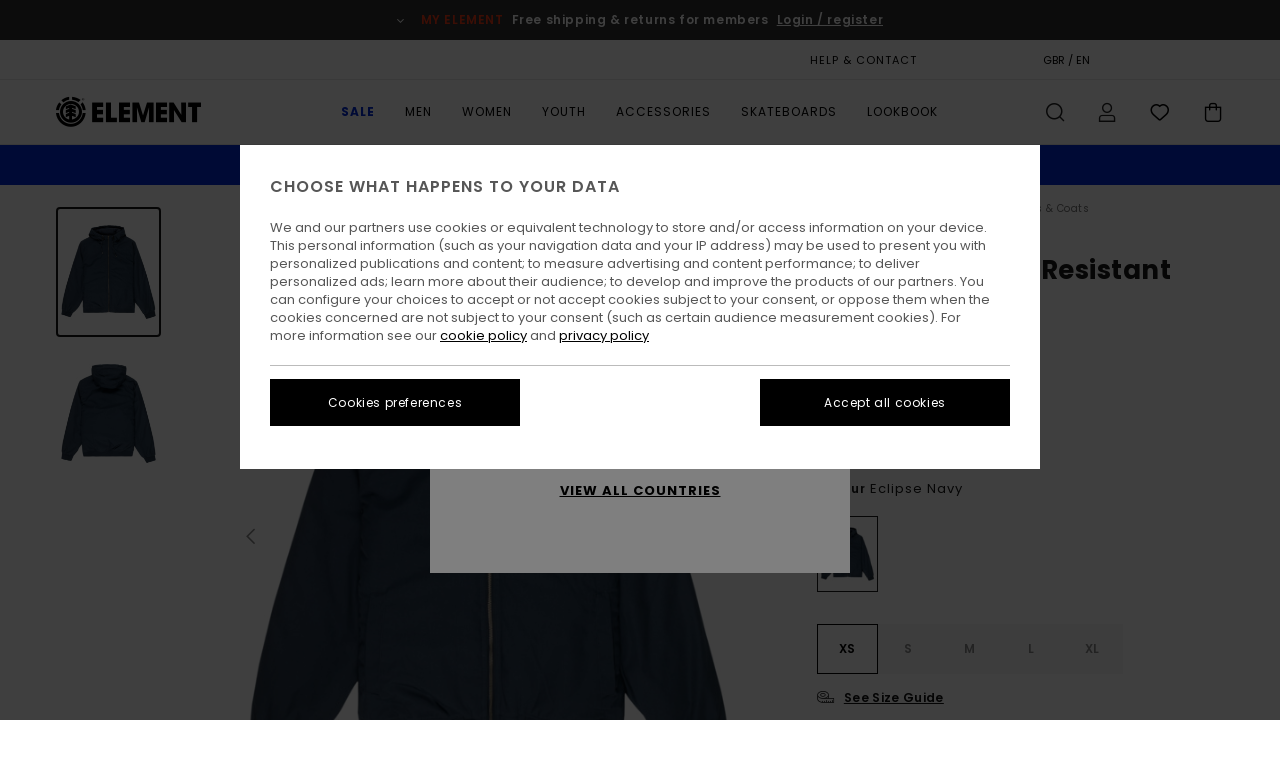

--- FILE ---
content_type: text/html; charset=utf-8
request_url: https://data.glimpact.com/traceability/239-3613379083658-EN?hasHeader=false
body_size: 790
content:
<!DOCTYPE html><html><head><title>Glimpact</title><meta charset="utf-8"><meta name="viewport" content="width=device-width, initial-scale=1.0, viewport-fit=cover"><meta http-equiv="X-UA-Compatible" content="IE=edge"><script nonce="88f045d9-f5d4-46d0-ac51-1406f55e543b" src="https://kit.fontawesome.com/7e5cd7892c.js" crossorigin="anonymous"></script><link rel="icon" type="image/x-icon" href="/favicon.ico"><link href="/compiled/style.css" rel="stylesheet"><link href="/compiled/tailwind.css" rel="stylesheet"><link href="/fonts/fonts.css" rel="stylesheet"></head><body><div id="body-content"></div><div id="app-modals"></div><script nonce="88f045d9-f5d4-46d0-ac51-1406f55e543b" src="/compiled/vendor_client.js"></script><script nonce="88f045d9-f5d4-46d0-ac51-1406f55e543b" src="/compiled/863_client.js"></script><script nonce="88f045d9-f5d4-46d0-ac51-1406f55e543b" src="/compiled/root_client.js"></script></body></html>

--- FILE ---
content_type: text/html; charset=utf-8
request_url: https://www.google.com/recaptcha/api2/anchor?ar=1&k=6Ld0_R0hAAAAANcuFu2sXPjuCzmIchP3qtaDeooX&co=aHR0cHM6Ly93d3cuZWxlbWVudGJyYW5kLmNvLnVrOjQ0Mw..&hl=en&v=N67nZn4AqZkNcbeMu4prBgzg&size=invisible&anchor-ms=20000&execute-ms=30000&cb=xaoel1weuhc2
body_size: 48692
content:
<!DOCTYPE HTML><html dir="ltr" lang="en"><head><meta http-equiv="Content-Type" content="text/html; charset=UTF-8">
<meta http-equiv="X-UA-Compatible" content="IE=edge">
<title>reCAPTCHA</title>
<style type="text/css">
/* cyrillic-ext */
@font-face {
  font-family: 'Roboto';
  font-style: normal;
  font-weight: 400;
  font-stretch: 100%;
  src: url(//fonts.gstatic.com/s/roboto/v48/KFO7CnqEu92Fr1ME7kSn66aGLdTylUAMa3GUBHMdazTgWw.woff2) format('woff2');
  unicode-range: U+0460-052F, U+1C80-1C8A, U+20B4, U+2DE0-2DFF, U+A640-A69F, U+FE2E-FE2F;
}
/* cyrillic */
@font-face {
  font-family: 'Roboto';
  font-style: normal;
  font-weight: 400;
  font-stretch: 100%;
  src: url(//fonts.gstatic.com/s/roboto/v48/KFO7CnqEu92Fr1ME7kSn66aGLdTylUAMa3iUBHMdazTgWw.woff2) format('woff2');
  unicode-range: U+0301, U+0400-045F, U+0490-0491, U+04B0-04B1, U+2116;
}
/* greek-ext */
@font-face {
  font-family: 'Roboto';
  font-style: normal;
  font-weight: 400;
  font-stretch: 100%;
  src: url(//fonts.gstatic.com/s/roboto/v48/KFO7CnqEu92Fr1ME7kSn66aGLdTylUAMa3CUBHMdazTgWw.woff2) format('woff2');
  unicode-range: U+1F00-1FFF;
}
/* greek */
@font-face {
  font-family: 'Roboto';
  font-style: normal;
  font-weight: 400;
  font-stretch: 100%;
  src: url(//fonts.gstatic.com/s/roboto/v48/KFO7CnqEu92Fr1ME7kSn66aGLdTylUAMa3-UBHMdazTgWw.woff2) format('woff2');
  unicode-range: U+0370-0377, U+037A-037F, U+0384-038A, U+038C, U+038E-03A1, U+03A3-03FF;
}
/* math */
@font-face {
  font-family: 'Roboto';
  font-style: normal;
  font-weight: 400;
  font-stretch: 100%;
  src: url(//fonts.gstatic.com/s/roboto/v48/KFO7CnqEu92Fr1ME7kSn66aGLdTylUAMawCUBHMdazTgWw.woff2) format('woff2');
  unicode-range: U+0302-0303, U+0305, U+0307-0308, U+0310, U+0312, U+0315, U+031A, U+0326-0327, U+032C, U+032F-0330, U+0332-0333, U+0338, U+033A, U+0346, U+034D, U+0391-03A1, U+03A3-03A9, U+03B1-03C9, U+03D1, U+03D5-03D6, U+03F0-03F1, U+03F4-03F5, U+2016-2017, U+2034-2038, U+203C, U+2040, U+2043, U+2047, U+2050, U+2057, U+205F, U+2070-2071, U+2074-208E, U+2090-209C, U+20D0-20DC, U+20E1, U+20E5-20EF, U+2100-2112, U+2114-2115, U+2117-2121, U+2123-214F, U+2190, U+2192, U+2194-21AE, U+21B0-21E5, U+21F1-21F2, U+21F4-2211, U+2213-2214, U+2216-22FF, U+2308-230B, U+2310, U+2319, U+231C-2321, U+2336-237A, U+237C, U+2395, U+239B-23B7, U+23D0, U+23DC-23E1, U+2474-2475, U+25AF, U+25B3, U+25B7, U+25BD, U+25C1, U+25CA, U+25CC, U+25FB, U+266D-266F, U+27C0-27FF, U+2900-2AFF, U+2B0E-2B11, U+2B30-2B4C, U+2BFE, U+3030, U+FF5B, U+FF5D, U+1D400-1D7FF, U+1EE00-1EEFF;
}
/* symbols */
@font-face {
  font-family: 'Roboto';
  font-style: normal;
  font-weight: 400;
  font-stretch: 100%;
  src: url(//fonts.gstatic.com/s/roboto/v48/KFO7CnqEu92Fr1ME7kSn66aGLdTylUAMaxKUBHMdazTgWw.woff2) format('woff2');
  unicode-range: U+0001-000C, U+000E-001F, U+007F-009F, U+20DD-20E0, U+20E2-20E4, U+2150-218F, U+2190, U+2192, U+2194-2199, U+21AF, U+21E6-21F0, U+21F3, U+2218-2219, U+2299, U+22C4-22C6, U+2300-243F, U+2440-244A, U+2460-24FF, U+25A0-27BF, U+2800-28FF, U+2921-2922, U+2981, U+29BF, U+29EB, U+2B00-2BFF, U+4DC0-4DFF, U+FFF9-FFFB, U+10140-1018E, U+10190-1019C, U+101A0, U+101D0-101FD, U+102E0-102FB, U+10E60-10E7E, U+1D2C0-1D2D3, U+1D2E0-1D37F, U+1F000-1F0FF, U+1F100-1F1AD, U+1F1E6-1F1FF, U+1F30D-1F30F, U+1F315, U+1F31C, U+1F31E, U+1F320-1F32C, U+1F336, U+1F378, U+1F37D, U+1F382, U+1F393-1F39F, U+1F3A7-1F3A8, U+1F3AC-1F3AF, U+1F3C2, U+1F3C4-1F3C6, U+1F3CA-1F3CE, U+1F3D4-1F3E0, U+1F3ED, U+1F3F1-1F3F3, U+1F3F5-1F3F7, U+1F408, U+1F415, U+1F41F, U+1F426, U+1F43F, U+1F441-1F442, U+1F444, U+1F446-1F449, U+1F44C-1F44E, U+1F453, U+1F46A, U+1F47D, U+1F4A3, U+1F4B0, U+1F4B3, U+1F4B9, U+1F4BB, U+1F4BF, U+1F4C8-1F4CB, U+1F4D6, U+1F4DA, U+1F4DF, U+1F4E3-1F4E6, U+1F4EA-1F4ED, U+1F4F7, U+1F4F9-1F4FB, U+1F4FD-1F4FE, U+1F503, U+1F507-1F50B, U+1F50D, U+1F512-1F513, U+1F53E-1F54A, U+1F54F-1F5FA, U+1F610, U+1F650-1F67F, U+1F687, U+1F68D, U+1F691, U+1F694, U+1F698, U+1F6AD, U+1F6B2, U+1F6B9-1F6BA, U+1F6BC, U+1F6C6-1F6CF, U+1F6D3-1F6D7, U+1F6E0-1F6EA, U+1F6F0-1F6F3, U+1F6F7-1F6FC, U+1F700-1F7FF, U+1F800-1F80B, U+1F810-1F847, U+1F850-1F859, U+1F860-1F887, U+1F890-1F8AD, U+1F8B0-1F8BB, U+1F8C0-1F8C1, U+1F900-1F90B, U+1F93B, U+1F946, U+1F984, U+1F996, U+1F9E9, U+1FA00-1FA6F, U+1FA70-1FA7C, U+1FA80-1FA89, U+1FA8F-1FAC6, U+1FACE-1FADC, U+1FADF-1FAE9, U+1FAF0-1FAF8, U+1FB00-1FBFF;
}
/* vietnamese */
@font-face {
  font-family: 'Roboto';
  font-style: normal;
  font-weight: 400;
  font-stretch: 100%;
  src: url(//fonts.gstatic.com/s/roboto/v48/KFO7CnqEu92Fr1ME7kSn66aGLdTylUAMa3OUBHMdazTgWw.woff2) format('woff2');
  unicode-range: U+0102-0103, U+0110-0111, U+0128-0129, U+0168-0169, U+01A0-01A1, U+01AF-01B0, U+0300-0301, U+0303-0304, U+0308-0309, U+0323, U+0329, U+1EA0-1EF9, U+20AB;
}
/* latin-ext */
@font-face {
  font-family: 'Roboto';
  font-style: normal;
  font-weight: 400;
  font-stretch: 100%;
  src: url(//fonts.gstatic.com/s/roboto/v48/KFO7CnqEu92Fr1ME7kSn66aGLdTylUAMa3KUBHMdazTgWw.woff2) format('woff2');
  unicode-range: U+0100-02BA, U+02BD-02C5, U+02C7-02CC, U+02CE-02D7, U+02DD-02FF, U+0304, U+0308, U+0329, U+1D00-1DBF, U+1E00-1E9F, U+1EF2-1EFF, U+2020, U+20A0-20AB, U+20AD-20C0, U+2113, U+2C60-2C7F, U+A720-A7FF;
}
/* latin */
@font-face {
  font-family: 'Roboto';
  font-style: normal;
  font-weight: 400;
  font-stretch: 100%;
  src: url(//fonts.gstatic.com/s/roboto/v48/KFO7CnqEu92Fr1ME7kSn66aGLdTylUAMa3yUBHMdazQ.woff2) format('woff2');
  unicode-range: U+0000-00FF, U+0131, U+0152-0153, U+02BB-02BC, U+02C6, U+02DA, U+02DC, U+0304, U+0308, U+0329, U+2000-206F, U+20AC, U+2122, U+2191, U+2193, U+2212, U+2215, U+FEFF, U+FFFD;
}
/* cyrillic-ext */
@font-face {
  font-family: 'Roboto';
  font-style: normal;
  font-weight: 500;
  font-stretch: 100%;
  src: url(//fonts.gstatic.com/s/roboto/v48/KFO7CnqEu92Fr1ME7kSn66aGLdTylUAMa3GUBHMdazTgWw.woff2) format('woff2');
  unicode-range: U+0460-052F, U+1C80-1C8A, U+20B4, U+2DE0-2DFF, U+A640-A69F, U+FE2E-FE2F;
}
/* cyrillic */
@font-face {
  font-family: 'Roboto';
  font-style: normal;
  font-weight: 500;
  font-stretch: 100%;
  src: url(//fonts.gstatic.com/s/roboto/v48/KFO7CnqEu92Fr1ME7kSn66aGLdTylUAMa3iUBHMdazTgWw.woff2) format('woff2');
  unicode-range: U+0301, U+0400-045F, U+0490-0491, U+04B0-04B1, U+2116;
}
/* greek-ext */
@font-face {
  font-family: 'Roboto';
  font-style: normal;
  font-weight: 500;
  font-stretch: 100%;
  src: url(//fonts.gstatic.com/s/roboto/v48/KFO7CnqEu92Fr1ME7kSn66aGLdTylUAMa3CUBHMdazTgWw.woff2) format('woff2');
  unicode-range: U+1F00-1FFF;
}
/* greek */
@font-face {
  font-family: 'Roboto';
  font-style: normal;
  font-weight: 500;
  font-stretch: 100%;
  src: url(//fonts.gstatic.com/s/roboto/v48/KFO7CnqEu92Fr1ME7kSn66aGLdTylUAMa3-UBHMdazTgWw.woff2) format('woff2');
  unicode-range: U+0370-0377, U+037A-037F, U+0384-038A, U+038C, U+038E-03A1, U+03A3-03FF;
}
/* math */
@font-face {
  font-family: 'Roboto';
  font-style: normal;
  font-weight: 500;
  font-stretch: 100%;
  src: url(//fonts.gstatic.com/s/roboto/v48/KFO7CnqEu92Fr1ME7kSn66aGLdTylUAMawCUBHMdazTgWw.woff2) format('woff2');
  unicode-range: U+0302-0303, U+0305, U+0307-0308, U+0310, U+0312, U+0315, U+031A, U+0326-0327, U+032C, U+032F-0330, U+0332-0333, U+0338, U+033A, U+0346, U+034D, U+0391-03A1, U+03A3-03A9, U+03B1-03C9, U+03D1, U+03D5-03D6, U+03F0-03F1, U+03F4-03F5, U+2016-2017, U+2034-2038, U+203C, U+2040, U+2043, U+2047, U+2050, U+2057, U+205F, U+2070-2071, U+2074-208E, U+2090-209C, U+20D0-20DC, U+20E1, U+20E5-20EF, U+2100-2112, U+2114-2115, U+2117-2121, U+2123-214F, U+2190, U+2192, U+2194-21AE, U+21B0-21E5, U+21F1-21F2, U+21F4-2211, U+2213-2214, U+2216-22FF, U+2308-230B, U+2310, U+2319, U+231C-2321, U+2336-237A, U+237C, U+2395, U+239B-23B7, U+23D0, U+23DC-23E1, U+2474-2475, U+25AF, U+25B3, U+25B7, U+25BD, U+25C1, U+25CA, U+25CC, U+25FB, U+266D-266F, U+27C0-27FF, U+2900-2AFF, U+2B0E-2B11, U+2B30-2B4C, U+2BFE, U+3030, U+FF5B, U+FF5D, U+1D400-1D7FF, U+1EE00-1EEFF;
}
/* symbols */
@font-face {
  font-family: 'Roboto';
  font-style: normal;
  font-weight: 500;
  font-stretch: 100%;
  src: url(//fonts.gstatic.com/s/roboto/v48/KFO7CnqEu92Fr1ME7kSn66aGLdTylUAMaxKUBHMdazTgWw.woff2) format('woff2');
  unicode-range: U+0001-000C, U+000E-001F, U+007F-009F, U+20DD-20E0, U+20E2-20E4, U+2150-218F, U+2190, U+2192, U+2194-2199, U+21AF, U+21E6-21F0, U+21F3, U+2218-2219, U+2299, U+22C4-22C6, U+2300-243F, U+2440-244A, U+2460-24FF, U+25A0-27BF, U+2800-28FF, U+2921-2922, U+2981, U+29BF, U+29EB, U+2B00-2BFF, U+4DC0-4DFF, U+FFF9-FFFB, U+10140-1018E, U+10190-1019C, U+101A0, U+101D0-101FD, U+102E0-102FB, U+10E60-10E7E, U+1D2C0-1D2D3, U+1D2E0-1D37F, U+1F000-1F0FF, U+1F100-1F1AD, U+1F1E6-1F1FF, U+1F30D-1F30F, U+1F315, U+1F31C, U+1F31E, U+1F320-1F32C, U+1F336, U+1F378, U+1F37D, U+1F382, U+1F393-1F39F, U+1F3A7-1F3A8, U+1F3AC-1F3AF, U+1F3C2, U+1F3C4-1F3C6, U+1F3CA-1F3CE, U+1F3D4-1F3E0, U+1F3ED, U+1F3F1-1F3F3, U+1F3F5-1F3F7, U+1F408, U+1F415, U+1F41F, U+1F426, U+1F43F, U+1F441-1F442, U+1F444, U+1F446-1F449, U+1F44C-1F44E, U+1F453, U+1F46A, U+1F47D, U+1F4A3, U+1F4B0, U+1F4B3, U+1F4B9, U+1F4BB, U+1F4BF, U+1F4C8-1F4CB, U+1F4D6, U+1F4DA, U+1F4DF, U+1F4E3-1F4E6, U+1F4EA-1F4ED, U+1F4F7, U+1F4F9-1F4FB, U+1F4FD-1F4FE, U+1F503, U+1F507-1F50B, U+1F50D, U+1F512-1F513, U+1F53E-1F54A, U+1F54F-1F5FA, U+1F610, U+1F650-1F67F, U+1F687, U+1F68D, U+1F691, U+1F694, U+1F698, U+1F6AD, U+1F6B2, U+1F6B9-1F6BA, U+1F6BC, U+1F6C6-1F6CF, U+1F6D3-1F6D7, U+1F6E0-1F6EA, U+1F6F0-1F6F3, U+1F6F7-1F6FC, U+1F700-1F7FF, U+1F800-1F80B, U+1F810-1F847, U+1F850-1F859, U+1F860-1F887, U+1F890-1F8AD, U+1F8B0-1F8BB, U+1F8C0-1F8C1, U+1F900-1F90B, U+1F93B, U+1F946, U+1F984, U+1F996, U+1F9E9, U+1FA00-1FA6F, U+1FA70-1FA7C, U+1FA80-1FA89, U+1FA8F-1FAC6, U+1FACE-1FADC, U+1FADF-1FAE9, U+1FAF0-1FAF8, U+1FB00-1FBFF;
}
/* vietnamese */
@font-face {
  font-family: 'Roboto';
  font-style: normal;
  font-weight: 500;
  font-stretch: 100%;
  src: url(//fonts.gstatic.com/s/roboto/v48/KFO7CnqEu92Fr1ME7kSn66aGLdTylUAMa3OUBHMdazTgWw.woff2) format('woff2');
  unicode-range: U+0102-0103, U+0110-0111, U+0128-0129, U+0168-0169, U+01A0-01A1, U+01AF-01B0, U+0300-0301, U+0303-0304, U+0308-0309, U+0323, U+0329, U+1EA0-1EF9, U+20AB;
}
/* latin-ext */
@font-face {
  font-family: 'Roboto';
  font-style: normal;
  font-weight: 500;
  font-stretch: 100%;
  src: url(//fonts.gstatic.com/s/roboto/v48/KFO7CnqEu92Fr1ME7kSn66aGLdTylUAMa3KUBHMdazTgWw.woff2) format('woff2');
  unicode-range: U+0100-02BA, U+02BD-02C5, U+02C7-02CC, U+02CE-02D7, U+02DD-02FF, U+0304, U+0308, U+0329, U+1D00-1DBF, U+1E00-1E9F, U+1EF2-1EFF, U+2020, U+20A0-20AB, U+20AD-20C0, U+2113, U+2C60-2C7F, U+A720-A7FF;
}
/* latin */
@font-face {
  font-family: 'Roboto';
  font-style: normal;
  font-weight: 500;
  font-stretch: 100%;
  src: url(//fonts.gstatic.com/s/roboto/v48/KFO7CnqEu92Fr1ME7kSn66aGLdTylUAMa3yUBHMdazQ.woff2) format('woff2');
  unicode-range: U+0000-00FF, U+0131, U+0152-0153, U+02BB-02BC, U+02C6, U+02DA, U+02DC, U+0304, U+0308, U+0329, U+2000-206F, U+20AC, U+2122, U+2191, U+2193, U+2212, U+2215, U+FEFF, U+FFFD;
}
/* cyrillic-ext */
@font-face {
  font-family: 'Roboto';
  font-style: normal;
  font-weight: 900;
  font-stretch: 100%;
  src: url(//fonts.gstatic.com/s/roboto/v48/KFO7CnqEu92Fr1ME7kSn66aGLdTylUAMa3GUBHMdazTgWw.woff2) format('woff2');
  unicode-range: U+0460-052F, U+1C80-1C8A, U+20B4, U+2DE0-2DFF, U+A640-A69F, U+FE2E-FE2F;
}
/* cyrillic */
@font-face {
  font-family: 'Roboto';
  font-style: normal;
  font-weight: 900;
  font-stretch: 100%;
  src: url(//fonts.gstatic.com/s/roboto/v48/KFO7CnqEu92Fr1ME7kSn66aGLdTylUAMa3iUBHMdazTgWw.woff2) format('woff2');
  unicode-range: U+0301, U+0400-045F, U+0490-0491, U+04B0-04B1, U+2116;
}
/* greek-ext */
@font-face {
  font-family: 'Roboto';
  font-style: normal;
  font-weight: 900;
  font-stretch: 100%;
  src: url(//fonts.gstatic.com/s/roboto/v48/KFO7CnqEu92Fr1ME7kSn66aGLdTylUAMa3CUBHMdazTgWw.woff2) format('woff2');
  unicode-range: U+1F00-1FFF;
}
/* greek */
@font-face {
  font-family: 'Roboto';
  font-style: normal;
  font-weight: 900;
  font-stretch: 100%;
  src: url(//fonts.gstatic.com/s/roboto/v48/KFO7CnqEu92Fr1ME7kSn66aGLdTylUAMa3-UBHMdazTgWw.woff2) format('woff2');
  unicode-range: U+0370-0377, U+037A-037F, U+0384-038A, U+038C, U+038E-03A1, U+03A3-03FF;
}
/* math */
@font-face {
  font-family: 'Roboto';
  font-style: normal;
  font-weight: 900;
  font-stretch: 100%;
  src: url(//fonts.gstatic.com/s/roboto/v48/KFO7CnqEu92Fr1ME7kSn66aGLdTylUAMawCUBHMdazTgWw.woff2) format('woff2');
  unicode-range: U+0302-0303, U+0305, U+0307-0308, U+0310, U+0312, U+0315, U+031A, U+0326-0327, U+032C, U+032F-0330, U+0332-0333, U+0338, U+033A, U+0346, U+034D, U+0391-03A1, U+03A3-03A9, U+03B1-03C9, U+03D1, U+03D5-03D6, U+03F0-03F1, U+03F4-03F5, U+2016-2017, U+2034-2038, U+203C, U+2040, U+2043, U+2047, U+2050, U+2057, U+205F, U+2070-2071, U+2074-208E, U+2090-209C, U+20D0-20DC, U+20E1, U+20E5-20EF, U+2100-2112, U+2114-2115, U+2117-2121, U+2123-214F, U+2190, U+2192, U+2194-21AE, U+21B0-21E5, U+21F1-21F2, U+21F4-2211, U+2213-2214, U+2216-22FF, U+2308-230B, U+2310, U+2319, U+231C-2321, U+2336-237A, U+237C, U+2395, U+239B-23B7, U+23D0, U+23DC-23E1, U+2474-2475, U+25AF, U+25B3, U+25B7, U+25BD, U+25C1, U+25CA, U+25CC, U+25FB, U+266D-266F, U+27C0-27FF, U+2900-2AFF, U+2B0E-2B11, U+2B30-2B4C, U+2BFE, U+3030, U+FF5B, U+FF5D, U+1D400-1D7FF, U+1EE00-1EEFF;
}
/* symbols */
@font-face {
  font-family: 'Roboto';
  font-style: normal;
  font-weight: 900;
  font-stretch: 100%;
  src: url(//fonts.gstatic.com/s/roboto/v48/KFO7CnqEu92Fr1ME7kSn66aGLdTylUAMaxKUBHMdazTgWw.woff2) format('woff2');
  unicode-range: U+0001-000C, U+000E-001F, U+007F-009F, U+20DD-20E0, U+20E2-20E4, U+2150-218F, U+2190, U+2192, U+2194-2199, U+21AF, U+21E6-21F0, U+21F3, U+2218-2219, U+2299, U+22C4-22C6, U+2300-243F, U+2440-244A, U+2460-24FF, U+25A0-27BF, U+2800-28FF, U+2921-2922, U+2981, U+29BF, U+29EB, U+2B00-2BFF, U+4DC0-4DFF, U+FFF9-FFFB, U+10140-1018E, U+10190-1019C, U+101A0, U+101D0-101FD, U+102E0-102FB, U+10E60-10E7E, U+1D2C0-1D2D3, U+1D2E0-1D37F, U+1F000-1F0FF, U+1F100-1F1AD, U+1F1E6-1F1FF, U+1F30D-1F30F, U+1F315, U+1F31C, U+1F31E, U+1F320-1F32C, U+1F336, U+1F378, U+1F37D, U+1F382, U+1F393-1F39F, U+1F3A7-1F3A8, U+1F3AC-1F3AF, U+1F3C2, U+1F3C4-1F3C6, U+1F3CA-1F3CE, U+1F3D4-1F3E0, U+1F3ED, U+1F3F1-1F3F3, U+1F3F5-1F3F7, U+1F408, U+1F415, U+1F41F, U+1F426, U+1F43F, U+1F441-1F442, U+1F444, U+1F446-1F449, U+1F44C-1F44E, U+1F453, U+1F46A, U+1F47D, U+1F4A3, U+1F4B0, U+1F4B3, U+1F4B9, U+1F4BB, U+1F4BF, U+1F4C8-1F4CB, U+1F4D6, U+1F4DA, U+1F4DF, U+1F4E3-1F4E6, U+1F4EA-1F4ED, U+1F4F7, U+1F4F9-1F4FB, U+1F4FD-1F4FE, U+1F503, U+1F507-1F50B, U+1F50D, U+1F512-1F513, U+1F53E-1F54A, U+1F54F-1F5FA, U+1F610, U+1F650-1F67F, U+1F687, U+1F68D, U+1F691, U+1F694, U+1F698, U+1F6AD, U+1F6B2, U+1F6B9-1F6BA, U+1F6BC, U+1F6C6-1F6CF, U+1F6D3-1F6D7, U+1F6E0-1F6EA, U+1F6F0-1F6F3, U+1F6F7-1F6FC, U+1F700-1F7FF, U+1F800-1F80B, U+1F810-1F847, U+1F850-1F859, U+1F860-1F887, U+1F890-1F8AD, U+1F8B0-1F8BB, U+1F8C0-1F8C1, U+1F900-1F90B, U+1F93B, U+1F946, U+1F984, U+1F996, U+1F9E9, U+1FA00-1FA6F, U+1FA70-1FA7C, U+1FA80-1FA89, U+1FA8F-1FAC6, U+1FACE-1FADC, U+1FADF-1FAE9, U+1FAF0-1FAF8, U+1FB00-1FBFF;
}
/* vietnamese */
@font-face {
  font-family: 'Roboto';
  font-style: normal;
  font-weight: 900;
  font-stretch: 100%;
  src: url(//fonts.gstatic.com/s/roboto/v48/KFO7CnqEu92Fr1ME7kSn66aGLdTylUAMa3OUBHMdazTgWw.woff2) format('woff2');
  unicode-range: U+0102-0103, U+0110-0111, U+0128-0129, U+0168-0169, U+01A0-01A1, U+01AF-01B0, U+0300-0301, U+0303-0304, U+0308-0309, U+0323, U+0329, U+1EA0-1EF9, U+20AB;
}
/* latin-ext */
@font-face {
  font-family: 'Roboto';
  font-style: normal;
  font-weight: 900;
  font-stretch: 100%;
  src: url(//fonts.gstatic.com/s/roboto/v48/KFO7CnqEu92Fr1ME7kSn66aGLdTylUAMa3KUBHMdazTgWw.woff2) format('woff2');
  unicode-range: U+0100-02BA, U+02BD-02C5, U+02C7-02CC, U+02CE-02D7, U+02DD-02FF, U+0304, U+0308, U+0329, U+1D00-1DBF, U+1E00-1E9F, U+1EF2-1EFF, U+2020, U+20A0-20AB, U+20AD-20C0, U+2113, U+2C60-2C7F, U+A720-A7FF;
}
/* latin */
@font-face {
  font-family: 'Roboto';
  font-style: normal;
  font-weight: 900;
  font-stretch: 100%;
  src: url(//fonts.gstatic.com/s/roboto/v48/KFO7CnqEu92Fr1ME7kSn66aGLdTylUAMa3yUBHMdazQ.woff2) format('woff2');
  unicode-range: U+0000-00FF, U+0131, U+0152-0153, U+02BB-02BC, U+02C6, U+02DA, U+02DC, U+0304, U+0308, U+0329, U+2000-206F, U+20AC, U+2122, U+2191, U+2193, U+2212, U+2215, U+FEFF, U+FFFD;
}

</style>
<link rel="stylesheet" type="text/css" href="https://www.gstatic.com/recaptcha/releases/N67nZn4AqZkNcbeMu4prBgzg/styles__ltr.css">
<script nonce="BetEJUgtpHNGe6Okb1PZ2A" type="text/javascript">window['__recaptcha_api'] = 'https://www.google.com/recaptcha/api2/';</script>
<script type="text/javascript" src="https://www.gstatic.com/recaptcha/releases/N67nZn4AqZkNcbeMu4prBgzg/recaptcha__en.js" nonce="BetEJUgtpHNGe6Okb1PZ2A">
      
    </script></head>
<body><div id="rc-anchor-alert" class="rc-anchor-alert"></div>
<input type="hidden" id="recaptcha-token" value="[base64]">
<script type="text/javascript" nonce="BetEJUgtpHNGe6Okb1PZ2A">
      recaptcha.anchor.Main.init("[\x22ainput\x22,[\x22bgdata\x22,\x22\x22,\[base64]/[base64]/[base64]/[base64]/[base64]/UltsKytdPUU6KEU8MjA0OD9SW2wrK109RT4+NnwxOTI6KChFJjY0NTEyKT09NTUyOTYmJk0rMTxjLmxlbmd0aCYmKGMuY2hhckNvZGVBdChNKzEpJjY0NTEyKT09NTYzMjA/[base64]/[base64]/[base64]/[base64]/[base64]/[base64]/[base64]\x22,\[base64]\\u003d\\u003d\x22,\x22w57Du8K2I8KFw5xcw4UnDcKtwqQiwoXDtxRgJgZlwqQTw4fDtsKEwr3CrWNQwoFpw4rDl2HDvsOJwroeUsOBICjClmECWG/DrsO0MMKxw4FSTHbChQg+SMOLw4HCosKbw7vCpsKJwr3CoMOMOAzCssK2ScKiwqbCtxhfAcOWw4TCg8KrwqnCrFvCh8OnKDZeVsOGC8KqbgpycMOHNB/Cg8KoHBQTw5U7YkVawqvCmcOGw4vDrMOcTxR7wqIFwpYtw4TDkx8/woAOwoPCtMOLSsKXw4LClFbCqMK7IRMtQMKXw5/[base64]/MmF2w4HCpS0jTm9DLwTCmU5Dw4zDqmjCgTzDpcK+wpjDjk4WwrJAVcObw5DDs8KJwo3DhEsBw51Aw5/DjsK2AWA1worDrsO6wqDCoxzCgsOrIQpwwpBXUQE1w5fDnB8sw5pGw5wjYMKlfWkDwqhaEMOKw6oHF8K6woDDtcOSwqAKw5DChcOjWsKUw6TDgcOSM8O/ZsKOw5QcwonDmTFtFUrChCodBRTDmcKfwozDlMO0wobCgMONwqHCoU9uw53DlcKXw7XDuC9TI8OXUigGUTvDnzzDikfCscK9acO7exUvJMOfw4lrV8KSI8OWwqAOFcKrwrbDtcKpwqwwWX4GfGwuwqjDthIKFsKGYl3Dg8O8WVjDuT/ChMOgw4chw6fDgcOHwrscecKjw7cZwp7CmE7CtsOVwrY/ecOLbjbDmMOFaRNVwqlpbXPDhsKzw7bDjMOcwpESasKoHR81w6k8wp50w5bDg1gbPcODw5LDpMOvw5/[base64]/DjsOkwqcdVVJ8w40zw6ZODcKQbwbCscO8wp/Cvi8aIsKXwoU3wogwVMKyBcOwwpxcHlgJEsKEwpbCnSvCgjdjw5NuwovCjcKCw5pLaWvDo05cw4I4wofDhcK8P0gUwovCtUY2IzEsw7fDjsK+WcOOwpnDgcK0wpjDv8KPwo8Bwr4eEC93b8OAw7vDgTcYw6nDkcKhX8K0w7/Dg8KrwqLDjMO1wrbDs8KnwpzDiyDDpFvCg8Kkwp9VUcOYwqMBLlPDgg4mFjbDocOMXMKte8KVw4rDvwVyTsKvAEPDv8KJccO5woJCwoVZwoVbHMK0w5tzeMKXZgN/woVlw6XDkRTDrXodPFLCgGPDnx1ow5YrwqPCqSE7w5vDvcKKwps/BwPDqEDDrMOuKyLDp8K1wok7L8OswrPDrBBkw7s5wrjCjcOnw5Rcw7lNCW/[base64]/ClMOIwobCh8OgccONw6RPfcO+OjEoFF7DpcOhwocSwp5Yw7IpZcORw5HDiTFsw708X0oKwrBDwqoTGcKlQMKdw4vCtcO6wq5Kw57DnMKvwpbDrMOfETzDpF7CpU0tLG1ZKUbCpMKVdcKeYMOYE8OTM8OJRcOoL8OVw77Dmx0zZsKYaScow7/ChRfCoMOcwp3CmhfDjzspw6Y/wqTCh2svwrbCgcKTwrbDhXDDmVnDlzLCtF4yw4nCsHIXDcKVURvDmsOKKcKgw4nCpx86ecKOGm7Cq0DCvTkFw6NFw4rClA/Dm3jDsFLCrWxxYMO7AMK9DcOaSlTDgcO/wp9Tw7jDuMO5wqnCkMObwrnCoMOXwprDkMO/w6ITR21ZY1vCm8K9EE5dwoUTw4AiwrHCjjnCnsOPGl/ClArCrnPCnkJ2QBPDujRBeGASwrM1w5oXTxXDjcOBw5rDkMOyPj98w6pcEsKTw7Y4wrFle8K7w7bCijY6w6twwoLDlwBWw7pMwpjDlDbDvGXCvsO/w7fCtsKtG8OPw7HDjU4swp8uwqNMwrd1S8Oww7Z3EW9cByPDj0/[base64]/Dj8K1wpnDrcKSQA7CoMKfwpMmwrfDi8KJw6oSe8K5dcOawoDDpsOcwrptw6kfDsOxwoHCjsOEKsK3w5ofMMOjwrFcRmnDrxPDpcOnYcO5ZMOywo7DlRIpVMOtS8ONwptzw5YPw6tLw61hL8OBX3fCkkQ/[base64]/Di8KSw6TCiznCqMK1w4ADw6sIwqE0B8ORwq0+w6lGw77DjlJzCcKAw5USw7YywpbCoRIQGWvDqMOQDAxIw5TCtsO2w5jCtirDscODaWgmY1Yww71/wrnCoALDjGhmwpIxUX7ChsOIb8OiVsKMwoXDgcKdwq7CnS/Dmk1Tw5/DpcKTw6F3dMKtcmbCisOhd3zDkCxcw5pywqY2KybCl1Qlw4jCnsK3wqs1w5gowovClktJacKbwpsuwq9FwrUZdiTDkxvDmSZcw5rClcKtw7/[base64]/[base64]/CgsOZacKkw5dQw43CvC09w7cfwrHDucO6bDULw51PccK7DMOqbStCw7bDmMOtYDNGwqjCoU4jwoZCDcOiw5o/wqlVw4UUOsKDw6c+w4ogVQhIZMKBwpIMwr7CsTMDTkLCkxpUwonDq8Opw48mwp7ChWVFesOAasKfcX0pwowvw77DlsO2PMK1wpM/[base64]/CmMOpwoLDksK9wr/[base64]/DkiFAw4g/[base64]/w55KR8OIwpcawrRBc8KBwp0dw756ScOuw7hbA8OCE8O8w4AYwqk2E8OjwoN4TwN3aWd7w5YmexfDqllIwqbDv2XDq8Kdf0/CgsKLwoDDmMOXwpQTwqB9JzJjOSpyKcODw6A7GAwMwqB+Y8KtwpLDt8OvagnDusKEw7RFDTHCsx8rwrN6wodzLMKawpvCqAIVQsKYw4IzwrnDmAvCn8OCN8KWE8OQMFrDsRvDvMKOw7LClzQpUMOXw6TCq8OWD1PDisOYwpYfwqjDhcO7QsKTw67DjcKIwr/CgMKQwoPCvcOGCsOKw73DkX04O3XCuMKfw6DDssONWzQnbsKVXloewqd1w5zCi8OQw6nCsQjCh1wOwocoE8KEeMOsWsOfw5AjwrfDsjw2w4lnwr3CnMKxw69Fw4cBwrXCq8K6RDFTwrw2GsOrT8O1dcKGHxTDg1YYCsO+wp/ChsOwwrIswrwwwr1pw5RrwrsfZkLDiQIHRy3CgsKsw6E9IcOLwooRw7HDjQLCpihBw4vCicK6wqB/w4gEfcO3wpQFKhNJTMKSTRPDtxPCnMOpwoY8w5lrwrbCsUnCvBYPYU8YA8OBw4jCs8OXwoh7bkUUw5U6Oi7DuGwTV28cwo1kw6UuSMKKDsKRM0jCmMKlL8OhWcK3fFjDqVBzETwNwpl8wq80FXs4JBk+w5bCqMObF8Ogw47DksO3f8K1wrjCtTIbUMKOwpEmwoxCSF/DmWbCicKwwojCrMKVwrLDm319w5zDm0dTw6YXcE5EScKjVcKkO8OjwoXCi8KnwpXCisKKDWIhw68DK8Onwq/CsVUdasOhccOtX8K8wrbChcOzw5XDmmE0YcKeGsKJbWEEw6PCicOEK8O2XsKQYmoFw4vCmTMlCAY1wqrCsxfDpMKyw6zDonLCnsOuCj7DpMKEN8KhwonClH5tTcKBFcOEPMKdLMO/w57CsFfCvcKCUngWwqZDX8OIRWMAWcKDB8OKwrfCusKww67DhsO7LMKQWzdcw6bCiMK6w4Bjwp/Co1XCjcOnwp3Dt1nCjCfDuVIpw7nCiEVyw7nCmRzDg1s7wqnDo1rDtMOWT33DncO4wrN4L8K5JXhrHMKdw45Cw5LDhsKqw5nCjx8yYsO7w43Cm8KuwqxgwokkW8KsLBHDr2rDt8KWwp/CncOnwodYwrrCvC/CvynCk8O+w6JgSEljbVfCpnfChR/CicKNwoPDicOXB8K9XcODwo1UI8KrwqMYw4B/wrgdwotkesKgw7PClHvDh8KBd0lEPMOEw5bCpx0MwrwzQMOWOMK0T3bCuSdVEBDDqRFfwpZHSMOrDMOQw77DkULDhiPCvsO/[base64]/DgsKgwoDCqHzDscKWwogDwqDCh8OdZ8ObAAMUw51qRsOgYsKNEX1iL8KGw4zCmFPDuwlxw5ZPM8OYw67DrsOAw4pvbcOFw7HCu3zCvnNJXUs/w491FEXCgMKOw75CECZfWHkowpRsw5ggCcKMPghfwrY0w6UxQATDs8Kiwq9nw6bDkUp6a8ONXFBjacONw5PDqsOAIsKGBsOlWcKjw7MXG3V8wpQPD0zCiz/Ck8Ovw7x5wrNuwrkCC1bCt8KFWVA4wojDuMKmwoIQwrvDu8Olw7F7Xy4nw7Acw7HCtcKTesOLwrNTU8Kzw6htDMOIw6NoGynDi3vCuQjCoMK+bcOEw6/[base64]/JcKkw61mfsONw6RDYHAiw71lwozCjcKqw4zDj8O7U08KXMOJw7/CpHTCjcKCQsK2wrPDrcOhw47CrTXDncOFwppdf8OcBl4oJMOkKn7Dolw4S8OYNcKtwpVYMcOmwrTCmRgvfUYEw4stwqbDscORwp3Cj8KrSFJQHcOTw5sLwqfDlV9HTcKrwqLCmcOFWwliHsOGw5d4wpLDjcKVdGfDr2DDmsK/w6lWw4TDgcKbA8KmDBjCoMO4ChDCjsO5w6zCqMK+wrd9w4bCkMKmcsK3DsKjXHrDpMOuU8OuwpI+c19zw67Do8KDAUI6BMKFw5ETwoXCusKHDsO+wq8Xw4IEWmdgw7V2w7hqCBhgw5pxwpbCscKVw5/CrsOBCRvDvXfDjsKRw6A+w5UIwp9Xw6JEw69HwpDCq8OkRsKPbsOxc244wpTCn8K2w5DCn8OIwohXw6jChMOGbT4RHsKeAcOnMkwkwpzDqcKqIsOtfCMdw6jCiXvCt2RgesK2XRQQwpjCocKOwr3DmGouw4IewojDmifCnB/CvsKVwojClA1fEcOhwqbCjRXCkh0vwrx9wr7DicK/BCtww4YIwq3Ds8KYw4BAOmLDr8KSBcO7CcKfEEI8YCM2OsOBw7AEDg/ClcOwHcKEfsKTw6LChcOTwqFWAcKWF8K4LnMIV8K5XsKENMKJw4Q3PcOQwoTDqsKmfljDrX3CscKCMsK5wqQSw6TDuMKkw6DCv8KeCmbDusOKKFzDusKIw7XCpMKaQWzCnsOpX8Kpwq8xworCocK4aTXDtng8SsOBwofDpCzDp39FTVnDrcKWZ2/Cp1zCqcOoDG0eO3zDtz7CkcKIYTTDrlHDtcOeVMODwpo2wqfDgsOcwqNVw5rDjz9owo7CvU/CqjvDn8O2w6UCVAjCn8KUw5fCoy/Ds8KtKcOFwo8bBMOGCWnCkcKKwpbDgkHDnFg6w4FvD1cFaFAEw5gxwqHCiElzNcKCw5J9UcK8w57ChsOsworCrQFOw7scw5INw71CVSHCnQkYPcKxwprDvFDDvgtPUxTCr8OWScKdw6fDmivCtXddwp82wp/[base64]/[base64]/CrDXDmgLCqsKlfB7CpgLCucKxFyl8VDIifMKrw4JxwrF6KQfDmUgyw6nDjHRmwpbClA/[base64]/Dh2LCusOEwqAgbHPDh8OXw5Bow5zDgW45M8Kvw40cKQHDhiRdwpnCkcOuF8KvEsKww6gRR8Ouw5TDpcOYw55tccKJw57Dtz5KesKBwobCuFjCtcKed0IWW8KBAcKnw4lbI8KVw4APVWMgw5cDwoA5w6/CjBrDqMOdPCoEwocVw5o5wqonw75jYcKiZMKga8Ojw5Mmw5AKw6rDiWFIwp1Xw6jCuDrCsjcLSwxnw4RoO8Kuwr/CusK6wrTDi8KSw5ATwoRBw7drw7ERw4zCq2fCtMKICsK0ZXo+VMOzwrslfsK/cxtZY8KTQgXCiTAzwqJQVsO5JGLDoC7Cr8K5OsOMw6LDt1jDjS/DhzBPNcOqw7vCgElBYwfCkMKpBcKTw6Azw7Ngw77CnMOQTnoDLXR0MsKtecOdJMOLeMO9TRFXLyUuwqVaJ8OATcK3a8OYwrvCicOyw7MIwqLCpQoewpk2wp/[base64]/[base64]/a8K9S8KpAcOAw4UEAD7CuXZSJ0tlwrvCs8Kcw7pGZMKxDj11KTA+fcO1YhAUFsO8VMOoOFIwZMK/[base64]/[base64]/DmMOgw7TDt8Kzw5zCq8OnOcKaYW/ClELDocOiwrzDvcOZw5HCisOZFcOBwp4ZWEFHE3LDkMOpD8Oiwrpfw7gkw4HCgcKYw60ew7nDjMOEXMKZwoNzw6ZgHsKlQzbCnV3Co29Xw4bCqMKDKAbCqgwfb3XDhsKnYMOfw4pSw6HCvcKuFyJefsOBFhMxasO+byHDumZowpzCtmVGw4PCnC/CqmMQwpQqw7bDnsOGwo7DiQUsKsKTWcK7R35CZirCnQvCgsKGw4bDsXdXwo/Di8KQCMOcMcOqUMOAwofDnnPCi8O3w403wpxxw5PClnjCgmInTMOmw5TCscKTwrsfT8OPwp3CmsOMHy7DqSrDlSPDrlELbVrDi8ODwq9jI2bDh157LkYVwoxww4bCuhhsZcOsw6J/[base64]/[base64]/CvhTDqsOLRAfCims3Z15yw645woHCn8OqTgx2w5g2LXQaeF8/OD/DrMKKwpLDr3bDixVKPztUwq3DoG/Ds1/CoMO9NATDucKlTUbCqMK4bCI2Jx1eP1l9EnPDuQh3wr93wqEUM8OpXsKCwrrDrhdWA8O7Sn/DrcK3wo3Ch8Kow53DtMOfw6jDmB7Dm8KcMMKVwohLw4bCgW7CinLDpl4bw5ZLTcOgSHrDmcK3w7lKXcO5OULCpy0hw7rDqMKcVsKuwplNNMOPwpJmU8Kbw4cHDcKFHcOnRSZowr/[base64]/wprCg8OCOsONwrY4NjLDtRo+w5vCsmfDpcOwO8KZFkFlwrzCjz95w7dBecKvNVXDhMKqw6c/wq/Cj8KacsOTwqkeKMK1d8Oww7MBw6UFw4fCnsOgwqQCw7XCqMKbwo3DosKBB8Kww7EMUA5xSMK/FUTCo2PCvy3DiMKkXk4Ewo1Gw5hJw5jCsCxLw4vCu8K9wqc/[base64]/worDlE3Dg8K+BcOQwqLDrGnDs8KSw67CiEABw4bDiE7DicOmwqBiY8OOMsO6wr7DrlV2BMOYw7sjVMKGw6VGw5o/elR6w73Cl8OKwr5qDsOSwoTDijJtQ8Kxw7I0K8OvwqR3N8Kiwp/[base64]/CncO1wpvCgMKtFlYwwozCgE7DkCURw7Aqw71nwr/CsgMUw7Mew7EXw7vCmcKvwrBCDz9NDmwwJ0nCoyLClsO4wrN5w7RECsOawr07Qhh2w7kew4zDs8KDwrZIHFbDj8KxAcOFQsK+w47Cm8OsF2/[base64]/DosKow4QywpVawqzDhMKYwrvCmmrDv8OhWAlwJn9Iwo5mwpZDccOtwrXDpnUDCBLDt8KtwppywrdqTsKBw6VLU0/Cnh99wpo2worCuivChRYNw6PCvHzCmWTCj8Omw4YYMhlfw7tlKcKEf8KBw4XCs3zCuzHCuTTDlMOUw7XDncKPZMOHPcOrwqBAwqkfG1IQZ8OYO8OXwolXV1h5Fngbe8OvH3RjAlfDm8OQwpoow5Q6LTXDu8OCZsO7MsK/w7jDgcKUCgxCw6jCtC94wp1aScKoVcKpwp3CiEzCs8OkWcKIwrZOFhzDrMKbw4tgw5IBw7vCksOOb8KwbzEOXcKgw6rDpsOmwqsdRMOcw6TCj8O0dV9fTsKNw68CwpsSacO6w58zw4ErAcOzw4McwpU/A8Ocw70qw5zDq3PDnlvCucKJw5UYwqPDtAfDrlNWYcKlw7M/w4fDtsOtw4PCsmLDiMKsw6p6XkrCmsOGw6PCo0zDusOjwrDDvyfDk8KVRMOMJHQYFwDDiCbCjsOGRsK7MsODRUtVEgNqwphDw7PCr8KgbMOiM8Kewrt0V30vwqhTLj/DjgxZa3rDsjvChMKHwrrDq8O7w4ANKlHDm8Kjw6/DslQowoYnKsKiw6LDkT/CqhFIfcOyw5s+eHBwBMOqDcK6BSzDsjvCghQUwoLCnlhYw6/DjSZaw4bDiRgOCwc7IlTCicOeLi92NMKgYxIcwqVUKwoNGV1bAUBlw7LDvsKMw5nCtlDDpl90woE7w5TClmLCvsOdw7wvAioKAsODw57Dskdrw4LCl8KrRk7DtMOAHsKSw7YXwoXDvm8tQywbAE3CjBwgAsOOw5I4w6hvwqFRwqrCqMKaw4F3Vw8tHsK/wpBMf8KdTMOkDxjDoWgHw5XDhVrDhMKocXDDv8O/wrPClVY4w5DCocK4UcOhwoXDiRMOABTCrsKTw7vCvcKpGHNWfjEWU8KrwqrChcOiw7zCmk/DvyXCmMKsw4bDp3YzQcKqfMOJbk1KbMO6wqRhwqoUSyrDtMOBUw9XK8Khw6DChBl+w79aBGQlWU3Cs2TCkcKlw47Dr8OPHwrCkcKHw4zDgsK/aBJCCxzCqMKWSmfDtVgKwqlNwrFHU2zCpcOiw6JdRHRvOMO+w5YZN8Kxw6JREmw/IQzDhkUAXsOyw69Dw5XCpGXChMKNwpt7ZsKQezxZcFYuwovCucOJHMKSw5/Dh317F3bDhUdZwpNgw53CoE1jUjhDwoDCmiUzU1IoFMOxP8OZw4onw6DDtQPDmERIw7DDjTkBwpbCnkU5bsOywrdYw6bDu8Oiw7rCq8KkM8O8w6TDkVklwoJlwotxXcKJHsKWw4MvcMOCw5k/[base64]/DmF/CqsKXE2/CiMKLKMOyXA9IMsOzBsO+NSXChQ1IwpsLwqAbQ8O8w7nCl8K3woLCh8Ovw4Ikwphlw5jChT7CksOfwqjCoDbClsOXwr0KUcKqETHCr8ORI8K/dMKCwqXCmTDDrsKeZcKMGWwlw63Cs8Kyw5MaRMK+w4bCoFTDvMOMPMKbw7Bzw6nCjMO6woDClQkywps+w7DDm8K9OcKQw5DCisKMbMOjHCJ/wr9HwrAdwpHDlTvDq8OeCS4Kw4bCnsK4BgYRwpPCksKhw6h5wrjDj8O+wp/[base64]/w5jCgR4GZ23Dgm/DmTbDmMK7eF1kX8KMD8OuN3QDBDp3w7xBbVLCjXopWmVtOMKNRSHCl8Kdwq/[base64]/DpzF8Yy/[base64]/CgEdbwrTCksKjwrh/[base64]/DnsOOwrdWw5HDuMOxCTQ1w4zDtEsYYATDnsOLJMOhdyUEZ8KKH8OhamBhw5tSLxfCuy7DmHLCrcKAH8OxLMKbw4Vmb0VQw79CIcOhcwg/YxvCqcOTw4EJPWVRwplhwr/DoTXDrcOyw7bDqUwyBQolclMdw4x3wpFDw5hDPcObQsOUXMK5RngqGA3ClXAwVMOkHhIDwq3CiyVvwrDDpFDCrEzDu8KJwqHCoMOlFMOKQ8KdH1nDiHTClcONw6vDn8K8BgvCicKrUcO/[base64]/CpMOJw5jCs8O7w6DCg2XCtsOlw5IBOxLCnxLCpMO9SsKVw7nDqlNXw4nDsDgQwoTDqlfDqCsqdMOLwrctw45/w5zCosOFw7zCgVVDVyzDjsO8eUtia8KLw6UdNXXCssOjwr/[base64]/DpFl6XmfDnMOOwoB5M27CsWPCj03ClsOkOcK8bMO3wp5LG8KZYsKWw6MiwqzDiil/[base64]/[base64]/Cq8KYXMOow41mwrxfRDZYWMK6w47Ds8OpwpjCp8KSJ8ODMU7DikVRwrHDqcOia8KLw4xbwqECYcOUw5BtGF3CmMO6w7JHa8KqTA7Cg8O6fxoBTSIHHW7Cl1lfFRvDlcOBNhN+f8KFCcKcw6LCrH/DlMOUw4Ixw6PCthDCi8KuE1DCrcOBeMKZEifDhEnDhWlDwq5vw5h5wpbCiWrDvMKNWj7ClsOaHmvDjwTDlmsIw7vDric0wq8Bw67Co0MEw4klQMOyDMKLwoXDlAhYw7zCmMOgbcO5wplow7E5wpzDuS4DIA3Cp0fCmMKWw4vCiXfDq3IJSQMcE8KzwqRzwr/DucKRwpfDiUrCgysawo8VW8KEwrjDjMKTwp3Dsx1rwpFxD8K8wpHDhsOfRnYywqQPOcK1WsKew7MhOQ/DlEFCwrHCtsObTionYDTDjcKRCsOXw5fDlcKlZMKYw74sP8OIR2vDhlLDvMOIRsOSw4bDn8KdwoJkHxcFw5oJUT/DgsOow7tEIynDhxzCssK+wqJTUjBBw6rCnQM4wqMDPAnDoMOQw4LCuEMTw75/[base64]/Dq0bCkTQGwqLDhcKBwq9uZcKgw7vDqT7DsQ/[base64]/[base64]/D8O4US4KBmPCtDJawr8OVljDs8K+DsOMd8KuwrggwprCuCN5w7HCqMK4asOLDgTCssKJw6FnbynDi8KvSU54wrUEXMKaw7h5w6zCpQHClSjDlADDnMOGDcKDw7/DjDXDiMKFwrbDkQlZP8K2e8KBw4fCjhHCq8K6SsKCw4fCqMKeOld1w4/CjnXDnBDDq05/XsOTTVlLa8Kcw6nCrcKJd2bCmV/[base64]/[base64]/[base64]/[base64]/DhAYxOCtqfgMVwoIzWhHDnijDncKTJjlvL8KTMsKLwrt3QxfDj2vDt3sxw68KE1fDt8OuwrDDkBrDhMOSQMOAw6waGiJ1CRLDkB55wpbDv8OIJyDDuMK/FDElJMKFw6TCt8Kpw5PCozjCl8OsEVfCrsKGw4o6wovCoDXDg8OiA8OowpUwKWJFwrjCuSAVayXDgVg9RjU4w5stw6vDssOMw60IMj0YNzU/wpPDgkDCpmc6KMKiUCrDh8O/QwbDpV3DjMKrQjxXZcKZw7nDhnJsw4bDnMOeK8O5w7HCu8K/w40Cw6XCssKfaA3ClHxwwovDosObw4cUVCjDqcOwIMKpw4MwO8Opw4/[base64]/RA1pwr/Ch8Oxw7syw7rCj8OkZVHDj8OMXz/ClA3DjjDDgn13wrgpwrHCghhxwpnCpUFsZFLCmCJLZxTCqUIqw7jDp8KUG8Obw5nDqMKjOsKIeMK8w517w49Ewp7ChTnCtTYRwobDjSxFwrXCgi/Dg8O1NMO2ZXJeJ8OPCgIswofCkcOFw6VEZ8KsV23CiB7DkzTCkMKyNAZLaMOAw43CjiPDpMOxwqnChlhMUWfDkMO5w63DisOUwpnCpwp3wojDjMKuwptMw7oMw58LG3Qow4fDj8KtGADCucOnARjDpX/DpsOrEV9rwoIkwpR4w4llw6bDmAsQw68hIcOswrNqwr7DllhzScOSwprDg8OGPcOJWCR3aVACdgjCv8K4RMO7MMOaw7xrRMONH8OTTcKWCsK1wqbClCHDoxlXaAbCp8KYcizDpsOww5zCnsOxBzbDjMOVLS96dk/DpExtwrfCt8KiRcO0WcOBw6/CsF3CmFAHwrrCvsKUO2nDqVEHBkXCsV1QLGNYHG/[base64]/wqwXwo/Cqzprwphpwpg5woUawoIfcsKEF2dNwol4wq56JQjCssK0w67DhTtew6IRIsKnw4zDv8O1BAMow4XCqVjCrDPDsMKhSz8MwpHCj0kfw4zChy55YxXDisO1woQtwpXCrcOJwpYnw5MRJsO0woXCj27CssKhwq/CjsKtw6Zcw4UEWDfCg006wpZkw5cwHxrCk3MTC8KsFxJuDXzDk8KMwrrCul/CjMO+w5VhMMK2CcKzwpBOw5vDvsKmfcKhw68SwpMGwoh2Vn7DvA9vwpASw7MPwrTDqMOIccO5w5vDqgw5w4gRBsOhZHfChgxEw48xIEh6w73Dt1ZCWMO6W8KRU8O0PMKLVhrCilDDg8ObQ8KzJRbCnETDlcKoDsOCw7lJRMK/U8KSw5LCm8O+wp40P8OPwrzDpSjCnMOlwqzDiMOrOmo8MgfCiXrDoSw+BsKEBwvDucKuw60yJz8bwr/ChMOxeTjCmHRZwrvClDcbbMK2ZMOVw4V8woZNbCkVwo7CgCDChMKCJW0KfjgDDHnDusOFDWXDggnDnB40R8Oxw43CpsKZBxg4wp0fwrvCsDk+fB7CuxYEw514wrJgbmo/LcOQwrrCpsKPw4FQw7vDqcKvGSPCpsO6wrFIwofCoU7ChsOCRUbCncKrw6RPw7YFwrbChMK+wpk+w7/[base64]/DhMKbw5XDl3IvwpNTw7/[base64]/[base64]/DkVVIA2TDtcONIcOQLD0DbsORQHXDjsOwHcKiwpLDsMOpKcKsw6zDokDDqizDq0PCosKNwpTDtMOlJ3oxInVOAEzCmsOAw57CnsKhwo7DjsO/HMKfBjFnI3IzwpMlccOWLQHDnsKQwocvw7HCmV4HwpTCpsKywpTCjDvDsMK4w7bDt8Ofw6FGw5JSa8KYwrLChsKTBcONDsOrwp3DrcOyG1PChjjCq1zCtsOXwrpfX2UdGcO1wo5oC8KmwrTChcOAYmPDqsOeUMOowr/CusK2S8K8KxQpWDTCq8OlXcK7SWl7w7bCmQo3PcOdFi5UwrvDt8OTQTvCrcOuw41zFMOOMcOlw5kQwq1PeMKfw48VCVlNcA1vdmnCjcKqF8KRMVnDrcO2LMKFY1kDwoDCv8OJRMOfXyDDtMOBw5g7DsKjwqV6w4E+YWNGHcObJALCixPCvsO8I8O/NyXCvsK2woYnwoQ/[base64]/[base64]/w6LDr8OkwqQMOkrCvGvCmsOeXFHCnsOmw47DlRTDsG/CvMKlwoJ/ecOSU8OZw7vCgi3Cqzg6wobDvMOKX8Kuw5HDosO8wqd+MMO2wonDtsOqdcOxwoNLa8KNUx7DjsKlw4vChDocwqbDvcKMYRnDgHrDusOGw6hPw4ZiEsK8w5BeVMOCZBnCpMO9AQjCrE3CmDMSa8KZTVXDpg/Ci27CrCDCvHTCq3RTF8K0UcKWwq3DusKpwo/DoFvDgQvCgH7CmsKdw6UjLw/DiR/CnlHChsKjAsOQw4VGwoYxcsKXcHFdw6h0d0B1woPChcO8B8KiLCLDhGXCpcOvwo7CiCRiwrnDt1LDnwE1PCjDs3YuVhnDqcKsLcOLw4FQw788w6YpQRhzKTLCqsK+w6zCpGJzw6bCjj/DgzHDkcK7w54wBzIoUsK/w43DgMKVGcOFwo1Iw6gkwplvGMKsw6h6w6MJw5hBX8OKPB1bZsO0w7w/wqvDnMOcwpskwpXDklXDlEHCicOVOSJEDcOBMsKEIHBPwqdrwoEMw6Mxwoo/[base64]/DtcKDVsK6wqfCnsOic8Krw5bCrMKzwrFOw7E+AMKHwpUIwp0PRUtwKV5AB8KPTGDDosKZVcONcMOPw78sw4FJZjpzfsKAwoTDuyElFsOZw5nCk8OFw7jDnA9iw6jCv0Byw71pw5R9wqnDhcOPwp1wUcOvIQ8YDQDDhBJjw4NyHnNSwp/CusKpw5jCnEcYw53ChMOMcAvDhsOzw7vDrsK6wrHCq1jDosKPecOsEMKgwq3CqcK/wrnCusKKw4zCgsK3woJZRi0cwpTCkmTCkjxFR8KSesKxwrbCvMOqw68ewqXCs8KCw7UFYW9vVTdOwp1cw5zDlMOhQMKROSfDicKIwoXDsMKdOcOlc8OrNsKKQsKbSAvDkgbChEnDukjCh8OVGzHDkXTCjsKTwpUkwr/DlA5VwoLDrcOZR8KWYUUUY10ww4B2TMKZwoTDk3tHDcOXwpAwwq1/[base64]/w54NTMOlSGZ+w7MOw4PCrzttQ8OmEWjCnMKGKHTDh8OUNDNPwroOw4AzYMOzw5zCvcOtZsO7bzAZw5zDhcOZw68vLcKKwrYPw5vDqWRXfsOZeQLDq8O0Iw7DgTTCiWLChMOqwqLCr8OqU2PCqMO/fiotwps+PTV0w6IidmXCnRjDrzg2PcOgWsKIw47DokXDtMOiw4zDi1rDt0DDiUDCt8KZwottw6gmXhkaPsKNw5TCuivDpcKPwoPCgxMLQnJTVGfCnE1Lw5PDkSt8wr1PKULCjsKTw6jDhMOoFXXCvC/CqsKFFsOXPmQswoTDq8OewpjCq1wwG8O/[base64]/DkwQvwq/[base64]/DlcOWFSZHw7gfdThoFcKbAsOXK2vCjmkKHEPDqVFWwp4LCCDDp8OVEsOUwonCkkDDm8Omw7DChsKRCkZow6HDgcOzwr9HwqUrI8KzGMK0ZMO6w7EpwojCugbCpMKxMhTCsWPCncKpYivDksOGbcOLw7/Ct8OEwqAowrh6YH/DusOvGQIRwpbCkS/CvkPDml4yEAp8wrvDo2czLGzCin7DgMOdaw58w60kNgonesOfXMO+DQfCunzDu8OLw6I5wqNJd0Upw6QXw4rCgy7Co0wNG8OxB3EJwp9PU8K6McO4w4vCqTRIwpByw4fCglDDjGzDtMK9OXLDvhzCgmRlw7UvZQ/DjcKswpMvSMOuw7zDjFPCi1DCnkFHU8OIa8OOXsOJIw4NHWdgwpwswrrDhicBIsOqwpTDgMKzwqY/dMOTF8KmwrM3w7diEMOYwqnDgwvCuxfCmMODTCvCrsKWNcKXwrzCqigwGn3DqAzCusORw4NWfMOWFcKWwrBww45/NlLCpcOcJMKGCi9kw73CpHpHw7k+cEbCng5Uw6V/wpNVwokTQBTChirCocKuw4jDoMOIw4XCr0HDmcOewpJNw5pew4gpWMKNb8OMJ8K6SD/DmsO1w77CkgrCpsKDw5kMw4rCjC3DtcKMw7rCrsO8wq7Co8O3Z8KTK8OZSh4pwp8Uw5l0Fw/CgFPCnT7Cl8Onw58CR8OLTH0uwrdHGMOnIlMCw6zDnsOZw4fCr8KSw4QVfsOXwrvDkyjDkMOOeMOMFDTCm8O4djrDrcKgw6Jdw5fCusOTwoRfJCPDjMKfRntrw4XCtRUfw4/DjwZLd1wkw4t2wrlKacO8AnnCgUrDmsO5wpLCjDBlw73DocKvw67CssOVUsK7VXbCkcK4w4fChsOew7IXwr/[base64]/w5/ChmUAw4rDoMOeUDrCjsOkw4bCkMOHWjYBworDkCIEPHNUw7fCnMOLwqrCnR1TMFXClhPCj8KCEsKzQX97w47DssK6EcKywpZnw6l6w4rCs1DClk8sMRzDvMOfesKUw7Qgw5fCr1jDs0ALw6bCpnnCt8O6FQE7FCIcW13DjHxnwonDiHLDlcO/[base64]/Dqztpw5zCh8KEw44fwqjCucOEekAQw49pwrpMTsKQJGHCqUDDtcK8fHBMB1fDg8K5ZirClXUfw7F5w6QZP1EwOUbCvcKpeHLCtMK7UMKFdMO1wrBIWsKOTkEaw4/DqizCij0Dw5k/TAhuw5d9wofDqGvDq2waVXdmw5vDusKMw6h/[base64]/[base64]\\u003d\\u003d\x22],null,[\x22conf\x22,null,\x226Ld0_R0hAAAAANcuFu2sXPjuCzmIchP3qtaDeooX\x22,0,null,null,null,0,[21,125,63,73,95,87,41,43,42,83,102,105,109,121],[7059694,434],0,null,null,null,null,0,null,0,null,700,1,null,0,\[base64]/76lBhn6iwkZoQoZnOKMAhmv8xEZ\x22,0,0,null,null,1,null,0,1,null,null,null,0],\x22https://www.elementbrand.co.uk:443\x22,null,[3,1,1],null,null,null,1,3600,[\x22https://www.google.com/intl/en/policies/privacy/\x22,\x22https://www.google.com/intl/en/policies/terms/\x22],\x22vx74M1FhGmV4tOrHRxjYKE0fqmlWkm3UqQQlcvWbiPQ\\u003d\x22,1,0,null,1,1769513154486,0,0,[45],null,[42],\x22RC-evL50BZqDJQ5Sg\x22,null,null,null,null,null,\x220dAFcWeA5_p1wsk_tVzC_5GHHkTWT4sGABs6lfpHaiDnZtunW2O8fn5Os7sONcPBoK-QMsCgELIa6HbqQCgSNooy_0TZK4am9tTw\x22,1769595954645]");
    </script></body></html>

--- FILE ---
content_type: text/css; charset=UTF-8
request_url: https://data.glimpact.com/fonts/fonts.css
body_size: 343
content:
@font-face {
	font-family: "IBMPlexSans";
	src:
		url("IBMPlexSans-ExtraLight.woff2") format("woff2"),
		url("IBMPlexSans-ExtraLight.woff") format("woff");
	font-weight: 200;
	font-style: normal;
	font-display: swap;
}

@font-face {
	font-family: "IBMPlexSans";
	src:
		url("IBMPlexSans-BoldItalic.woff2") format("woff2"),
		url("IBMPlexSans-BoldItalic.woff") format("woff");
	font-weight: bold;
	font-style: italic;
	font-display: swap;
}

@font-face {
	font-family: "IBMPlexSans";
	src:
		url("IBMPlexSans-Italic.woff2") format("woff2"),
		url("IBMPlexSans-Italic.woff") format("woff");
	font-weight: normal;
	font-style: italic;
	font-display: swap;
}

@font-face {
	font-family: "IBMPlexSans";
	src:
		url("IBMPlexSans-ExtraLightItalic.woff2") format("woff2"),
		url("IBMPlexSans-ExtraLightItalic.woff") format("woff");
	font-weight: 200;
	font-style: italic;
	font-display: swap;
}

@font-face {
	font-family: "IBMPlexSans";
	src:
		url("IBMPlexSans-Bold.woff2") format("woff2"),
		url("IBMPlexSans-Bold.woff") format("woff");
	font-weight: bold;
	font-style: normal;
	font-display: swap;
}

@font-face {
	font-family: "IBMPlexSans";
	src:
		url("IBMPlexSans-Light.woff2") format("woff2"),
		url("IBMPlexSans-Light.woff") format("woff");
	font-weight: 300;
	font-style: normal;
	font-display: swap;
}

@font-face {
	font-family: "IBMPlexSans";
	src:
		url("IBMPlexSans-Medium.woff2") format("woff2"),
		url("IBMPlexSans-Medium.woff") format("woff");
	font-weight: 500;
	font-style: normal;
	font-display: swap;
}

@font-face {
	font-family: "IBMPlexSans";
	src:
		url("IBMPlexSans-ThinItalic.woff2") format("woff2"),
		url("IBMPlexSans-ThinItalic.woff") format("woff");
	font-weight: 100;
	font-style: italic;
	font-display: swap;
}

@font-face {
	font-family: "IBMPlexSans";
	src:
		url("IBMPlexSans-SemiBold.woff2") format("woff2"),
		url("IBMPlexSans-SemiBold.woff") format("woff");
	font-weight: 600;
	font-style: normal;
	font-display: swap;
}

@font-face {
	font-family: "IBMPlexSans";
	src:
		url("IBMPlexSans.woff2") format("woff2"),
		url("IBMPlexSans.woff") format("woff");
	font-weight: normal;
	font-style: normal;
	font-display: swap;
}

@font-face {
	font-family: "IBMPlexSans";
	src:
		url("IBMPlexSans-MediumItalic.woff2") format("woff2"),
		url("IBMPlexSans-MediumItalic.woff") format("woff");
	font-weight: 500;
	font-style: italic;
	font-display: swap;
}

@font-face {
	font-family: "IBMPlexSans";
	src:
		url("IBMPlexSans-Thin.woff2") format("woff2"),
		url("IBMPlexSans-Thin.woff") format("woff");
	font-weight: 100;
	font-style: normal;
	font-display: swap;
}

@font-face {
	font-family: "IBMPlexSans";
	src:
		url("IBMPlexSans-LightItalic.woff2") format("woff2"),
		url("IBMPlexSans-LightItalic.woff") format("woff");
	font-weight: 300;
	font-style: italic;
	font-display: swap;
}

@font-face {
	font-family: "IBMPlexSans";
	src:
		url("IBMPlexSans-SemiBoldItalic.woff2") format("woff2"),
		url("IBMPlexSans-SemiBoldItalic.woff") format("woff");
	font-weight: 600;
	font-style: italic;
	font-display: swap;
}

@font-face {
	font-family: "IBMPlexMono";
	src:
		url("IBMPlexMono-Bold.woff2") format("woff2"),
		url("IBMPlexMono-Bold.woff") format("woff");
	font-style: normal;
	font-weight: bold;
	font-display: swap;
}

@font-face {
	font-family: "IBMPlexMono";
	src:
		url("IBMPlexMono-ExtraLight.woff2") format("woff2"),
		url("IBMPlexMono-ExtraLight.woff") format("woff");
	font-style: normal;
	font-weight: 200;
	font-display: swap;
}

@font-face {
	font-family: "IBMPlexMono";
	src:
		url("IBMPlexMono-ExtraLightItalic.woff2") format("woff2"),
		url("IBMPlexMono-ExtraLightItalic.woff") format("woff");
	font-style: italic;
	font-weight: 200;
	font-display: swap;
}

@font-face {
	font-family: "IBMPlexMono";
	src:
		url("IBMPlexMono-Italic.woff2") format("woff2"),
		url("IBMPlexMono-Italic.woff") format("woff");
	font-style: italic;
	font-weight: normal;
	font-display: swap;
}

@font-face {
	font-family: "IBMPlexMono";
	src:
		url("IBMPlexMono-Light.woff2") format("woff2"),
		url("IBMPlexMono-Light.woff") format("woff");
	font-style: normal;
	font-weight: 300;
	font-display: swap;
}

@font-face {
	font-family: "IBMPlexMono";
	src:
		url("IBMPlexMono-LightItalic.woff2") format("woff2"),
		url("IBMPlexMono-LightItalic.woff") format("woff");
	font-style: italic;
	font-weight: 300;
	font-display: swap;
}

@font-face {
	font-family: "IBMPlexMono";
	src:
		url("IBMPlexMono-Medium.woff2") format("woff2"),
		url("IBMPlexMono-Medium.woff") format("woff");
	font-style: normal;
	font-weight: normal;
	font-display: swap;
}

@font-face {
	font-family: "IBMPlexMono";
	src:
		url("IBMPlexMono-MediumItalic.woff2") format("woff2"),
		url("IBMPlexMono-MediumItalic.woff") format("woff");
	font-style: italic;
	font-weight: normal;
	font-display: swap;
}

@font-face {
	font-family: "IBMPlexMono";
	src:
		url("IBMPlexMono-SemiBold.woff2") format("woff2"),
		url("IBMPlexMono-SemiBold.woff") format("woff");
	font-weight: 600;
	font-style: normal;
	font-display: swap;
}

@font-face {
	font-family: "IBMPlexMono";
	src:
		url("IBMPlexMono-SemiBoldItalic.woff2") format("woff2"),
		url("IBMPlexMono-SemiBoldItalic.woff") format("woff");
	font-weight: 600;
	font-style: italic;
	font-display: swap;
}


--- FILE ---
content_type: text/javascript; charset=utf-8
request_url: https://p.cquotient.com/pebble?tla=bcxt-EL-GB&activityType=viewProduct&callback=CQuotient._act_callback0&cookieId=acJ3JF163hwbRDasSqGgADLzjO&userId=&emailId=&product=id%3A%3AELYJK00159%7C%7Csku%3A%3A3613379083658%7C%7Ctype%3A%3A%7C%7Calt_id%3A%3A&realm=BCXT&siteId=EL-GB&instanceType=prd&locale=en_GB&referrer=&currentLocation=https%3A%2F%2Fwww.elementbrand.co.uk%2Fdulcey---water-resistant-jacket-for-men-ELYJK00159.html&ls=true&_=1769509554856&v=v3.1.3&fbPixelId=__UNKNOWN__&json=%7B%22cookieId%22%3A%22acJ3JF163hwbRDasSqGgADLzjO%22%2C%22userId%22%3A%22%22%2C%22emailId%22%3A%22%22%2C%22product%22%3A%7B%22id%22%3A%22ELYJK00159%22%2C%22sku%22%3A%223613379083658%22%2C%22type%22%3A%22%22%2C%22alt_id%22%3A%22%22%7D%2C%22realm%22%3A%22BCXT%22%2C%22siteId%22%3A%22EL-GB%22%2C%22instanceType%22%3A%22prd%22%2C%22locale%22%3A%22en_GB%22%2C%22referrer%22%3A%22%22%2C%22currentLocation%22%3A%22https%3A%2F%2Fwww.elementbrand.co.uk%2Fdulcey---water-resistant-jacket-for-men-ELYJK00159.html%22%2C%22ls%22%3Atrue%2C%22_%22%3A1769509554856%2C%22v%22%3A%22v3.1.3%22%2C%22fbPixelId%22%3A%22__UNKNOWN__%22%7D
body_size: 402
content:
/**/ typeof CQuotient._act_callback0 === 'function' && CQuotient._act_callback0([{"k":"__cq_uuid","v":"acJ3JF163hwbRDasSqGgADLzjO","m":34128000},{"k":"__cq_bc","v":"%7B%22bcxt-EL-GB%22%3A%5B%7B%22id%22%3A%22ELYJK00159%22%2C%22sku%22%3A%223613379083658%22%7D%5D%7D","m":2592000},{"k":"__cq_seg","v":"0~0.00!1~0.00!2~0.00!3~0.00!4~0.00!5~0.00!6~0.00!7~0.00!8~0.00!9~0.00","m":2592000}]);

--- FILE ---
content_type: text/javascript
request_url: https://www.elementbrand.co.uk/on/demandware.static/Sites-EL-GB-Site/-/en_GB/v1769477295013/js/r_footer.js
body_size: 1071
content:
/*! Boardriders Frontend Javascript - 2026-01-21 */
(d=>{var i=!1,c=!1;function t(){d(this).closest(".r-f-seodesc-container").toggleClass("r-f-seodesc--expanded")}function s(e){d(".ui-widget-overlay").click(function(){d(""+e).dialog("close")})}function r(){var e;d(".r-f-langs-list").length?f(".r-f-langs-list"):(e=d(".r-f-langs-list-ajax--loaded").attr("data-menu-url"),d.ajax({dataType:"json",xhrFields:{withCredentials:!0},url:e,success:function(e){if(e){var o,n,t=e,i=".r-f-langs-list-ajax--loaded",s=["regionAmericas","regionApac","regionEurope","regionAfrica"];if(c)f(i);else for(var r=0;r<s.length;r++){for(var l=0;l<t[s[r]].length;l++)if(o=t[s[r]][l],(n=o.link)&&(d("."+s[r]+" ul").append('<li><a href="'+n[0].link+'">'+o.regionName+"</a></li>"),1<n.length))for(var a=0;a<n.length;a++)d("."+s[r]+" ul").append('<li><a href="'+n[a].link+'">'+n[a].language+"</a></li>");r===s.length-1&&(f(i),c=!0)}}}}))}function f(t){d(""+t).dialog({dialogClass:"r-country-selector",draggable:!1,modal:!0,position:{my:"top",at:"top",of:window,offset:"0 70px"},open:function(){d("body").addClass("no-scroll"),s(t);var e,o=window.res&&"function"==typeof window.res.getBreakpoint&&"desktop"===window.res.getBreakpoint(),n=d(""+t).parent(".ui-dialog");o||(d(""+t).dialog("option","position",{my:"left top",at:"left top",of:window}),n.css({position:"fixed",top:0,left:0})),i||((e=d(".r-country-selector "+t+" h4")).click(function(){d(this).toggleClass("r-country--opened "),d(this).next("ul").slideToggle("fast"),e.not(d(this)).removeClass("r-country--opened "),e.not(d(this)).next("ul").slideUp("fast")}),o?d(window).resize(function(){d(""+t).dialog("option","position",{my:"top",at:"top",of:window,offset:"0 70px"})}):n.css({position:"fixed",top:0,left:0})),i=!0},close:function(){d("body").removeClass("no-scroll")}})}function e(){var e,o,n;n=d(".r-f-seodesc-vm"),o=d(".r-f-seodesc-container .contentasset p:first-of-type").text().trim("").length,e=d(".r-f-seodesc-container .contentasset").text().trim("").length,n&&e&&e<=o&&n.hide(),d(".r-f-seodesc-vm").click(t),d(".r-f-region").click(r),"mobile"===window.res.getBreakpoint()&&d(".r-tf-container .r--collapsed h6, .r-tf-container .r--collapsed header").click(function(){d(this).closest(".r--collapsed").toggleClass("r--expanded"),d(this).closest(".r--collapsed").find("ul").slideToggle("fast")}),e=d(".r-seolf-container"),o=d(".r-seolf-container--multiple_gender_swiper_homepage"),n=e.find("li").addClass("swiper-slide"),0<o.length?o.find(".contentasset").each(function(){var e=d(this);e.find(".swiper-slide").appendTo(e.closest(".swiper-wrapper")),e.find(".footer__sectionTitle").insertBefore(e.closest(".swiper-container"))}):0<(o=e.find(".r-seolf-wrapper--gender-row--one")).length?(n.appendTo(o.find(".swiper-wrapper")),e.find(".r-seolf-wrapper--gender-row--two").remove()):n.appendTo(e.find(".swiper-wrapper")),e.find(".contentasset").remove(),e.addClass("r-seolf-dom--updated")}function o(){e()}d.isReady?o():d(document).ready(o),window.r_footer={init_country_selector:r,init_language_selector:function(){d(".r-languages-list-footer").dialog({dialogClass:"r-language-selector-popup",draggable:!1,modal:!0,open:function(){d("body").addClass("no-scroll"),d(window).resize(function(){d(".r-languages-list-footer").dialog("option","position","center")}),s(".r-languages-list-footer")},close:function(){d("body").removeClass("no-scroll")}})},sort_alphabetic_list:function(e){var n=d(""+e);(e=d("li",n)).sort(function(e,o){e=d(e).text(),o=d(o).text();return e<o?-1:o<e?1:0}),d.each(e,function(e,o){n.append(o)})},init_footer:e}})(jQuery);

--- FILE ---
content_type: text/javascript; charset=utf-8
request_url: https://e.cquotient.com/recs/bcxt-EL-GB/complete-the-set-PDP?callback=CQuotient._callback2&_=1769509554861&_device=mac&userId=&cookieId=acJ3JF163hwbRDasSqGgADLzjO&emailId=&anchors=id%3A%3AELYJK00159%7C%7Csku%3A%3A3613379083658%7C%7Ctype%3A%3A%7C%7Calt_id%3A%3A&slotId=product-detail-recommendations-2&slotConfigId=product-detail-recommendations-einstein-2&slotConfigTemplate=slots%2Frecommendation%2Feinstein-recommendations.isml&ccver=1.03&realm=BCXT&siteId=EL-GB&instanceType=prd&v=v3.1.3&json=%7B%22userId%22%3A%22%22%2C%22cookieId%22%3A%22acJ3JF163hwbRDasSqGgADLzjO%22%2C%22emailId%22%3A%22%22%2C%22anchors%22%3A%5B%7B%22id%22%3A%22ELYJK00159%22%2C%22sku%22%3A%223613379083658%22%2C%22type%22%3A%22%22%2C%22alt_id%22%3A%22%22%7D%5D%2C%22slotId%22%3A%22product-detail-recommendations-2%22%2C%22slotConfigId%22%3A%22product-detail-recommendations-einstein-2%22%2C%22slotConfigTemplate%22%3A%22slots%2Frecommendation%2Feinstein-recommendations.isml%22%2C%22ccver%22%3A%221.03%22%2C%22realm%22%3A%22BCXT%22%2C%22siteId%22%3A%22EL-GB%22%2C%22instanceType%22%3A%22prd%22%2C%22v%22%3A%22v3.1.3%22%7D
body_size: 87
content:
/**/ typeof CQuotient._callback2 === 'function' && CQuotient._callback2({"complete-the-set-PDP":{"displayMessage":"complete-the-set-PDP","recs":[],"recoUUID":"1ecc6860-904b-4ec2-9ae9-526099afa1e0"}});

--- FILE ---
content_type: text/javascript; charset=utf-8
request_url: https://e.cquotient.com/recs/bcxt-EL-GB/product-to-product-PDP?callback=CQuotient._callback1&_=1769509554859&_device=mac&userId=&cookieId=acJ3JF163hwbRDasSqGgADLzjO&emailId=&anchors=id%3A%3AELYJK00159%7C%7Csku%3A%3A3613379083658%7C%7Ctype%3A%3A%7C%7Calt_id%3A%3A&slotId=product-detail-recommendations&slotConfigId=product-detail-recommendations-einstein&slotConfigTemplate=slots%2Frecommendation%2Feinstein-recommendations.isml&ccver=1.03&realm=BCXT&siteId=EL-GB&instanceType=prd&v=v3.1.3&json=%7B%22userId%22%3A%22%22%2C%22cookieId%22%3A%22acJ3JF163hwbRDasSqGgADLzjO%22%2C%22emailId%22%3A%22%22%2C%22anchors%22%3A%5B%7B%22id%22%3A%22ELYJK00159%22%2C%22sku%22%3A%223613379083658%22%2C%22type%22%3A%22%22%2C%22alt_id%22%3A%22%22%7D%5D%2C%22slotId%22%3A%22product-detail-recommendations%22%2C%22slotConfigId%22%3A%22product-detail-recommendations-einstein%22%2C%22slotConfigTemplate%22%3A%22slots%2Frecommendation%2Feinstein-recommendations.isml%22%2C%22ccver%22%3A%221.03%22%2C%22realm%22%3A%22BCXT%22%2C%22siteId%22%3A%22EL-GB%22%2C%22instanceType%22%3A%22prd%22%2C%22v%22%3A%22v3.1.3%22%7D
body_size: 621
content:
/**/ typeof CQuotient._callback1 === 'function' && CQuotient._callback1({"product-to-product-PDP":{"displayMessage":"product-to-product-PDP","recs":[{"id":"ELYJK00193","product_name":"Alder 2.0 - Hooded Windbreaker Jacket for Men","image_url":"http://images.napali.app/global/element-products/all/default/hi-res/elyjk00193_element,w_kha_frt5.jpg","product_url":"https://www.elementbrand.co.uk/alder-2.0---hooded-windbreaker-jacket-for-men-ELYJK00193.html"},{"id":"ELYJK00201","product_name":"Element x Donnie O'Donnell Insignia - Bomber Windbreaker Jacket for Men","image_url":"http://images.napali.app/global/element-products/all/default/hi-res/elyjk00201_element,w_kha_frt9.jpg","product_url":"https://www.elementbrand.co.uk/element-x-donnie-o-donnell-insignia---bomber-windbreaker-jacket-for-men-ELYJK00201.html"},{"id":"ELYJK00274","product_name":"Alder 2.0 Polar - Windbreaker for Men","image_url":"http://images.napali.app/global/element-products/all/default/hi-res/elyjk00274_element,f_bst2_frt1.jpg","product_url":"https://www.elementbrand.co.uk/alder-2.0-polar---windbreaker-for-men-ELYJK00274.html"},{"id":"ELYJK00267","product_name":"Dulcey - Bomber Jacket for Men","image_url":"http://images.napali.app/global/element-products/all/default/hi-res/elyjk00267_element,w_fbk_frt9.jpg","product_url":"https://www.elementbrand.co.uk/dulcey---bomber-jacket-for-men-ELYJK00267.html"},{"id":"ELYJK00263","product_name":"Dulcey Denim - Denim Jacket for Men","image_url":"http://images.napali.app/global/element-products/all/default/hi-res/elyjk00263_element,w_bqyw_frt2.jpg","product_url":"https://www.elementbrand.co.uk/dulcey-denim---denim-jacket-for-men-ELYJK00263.html"},{"id":"ELYJK00247","product_name":"Stew - Waterproof Jacket for Men","image_url":"http://images.napali.app/global/element-products/all/default/hi-res/elyjk00247_element,w_tkh0_frt9.jpg","product_url":"https://www.elementbrand.co.uk/stew---waterproof-jacket-for-men-ELYJK00247.html"},{"id":"ELYJK00196","product_name":"Parker - Canvas Zip-Up Jacket for Men","image_url":"http://images.napali.app/global/element-products/all/default/hi-res/elyjk00196_element,w_rrg0_frt9.jpg","product_url":"https://www.elementbrand.co.uk/parker---canvas-zip-up-jacket-for-men-ELYJK00196.html"},{"id":"ELYJK00244","product_name":"Alder 2.0 - Waterproof Shell Jacket for Men","image_url":"http://images.napali.app/global/element-products/all/default/hi-res/elyjk00244_element,w_tkh0_frt9.jpg","product_url":"https://www.elementbrand.co.uk/alder-2.0---waterproof-shell-jacket-for-men-ELYJK00244.html"},{"id":"ELYJK00232","product_name":"Smokey Bear x Element Parker - Jacket for Men","image_url":"http://images.napali.app/global/element-products/all/default/hi-res/elyjk00232_element,w_ksw0_bck1.jpg","product_url":"https://www.elementbrand.co.uk/smokey-bear-x-element-parker---jacket-for-men-ELYJK00232.html"},{"id":"ELYJK00250","product_name":"Alder 2.0 Travel - Waterproof Shell Jacket for Men","image_url":"http://images.napali.app/global/element-products/all/default/hi-res/elyjk00250_element,w_tkh0_frt5.jpg","product_url":"https://www.elementbrand.co.uk/alder-2.0-travel---waterproof-shell-jacket-for-men-ELYJK00250.html"}],"recoUUID":"13c26647-c3fb-48ca-8c7a-1e9cedeb21b2"}});